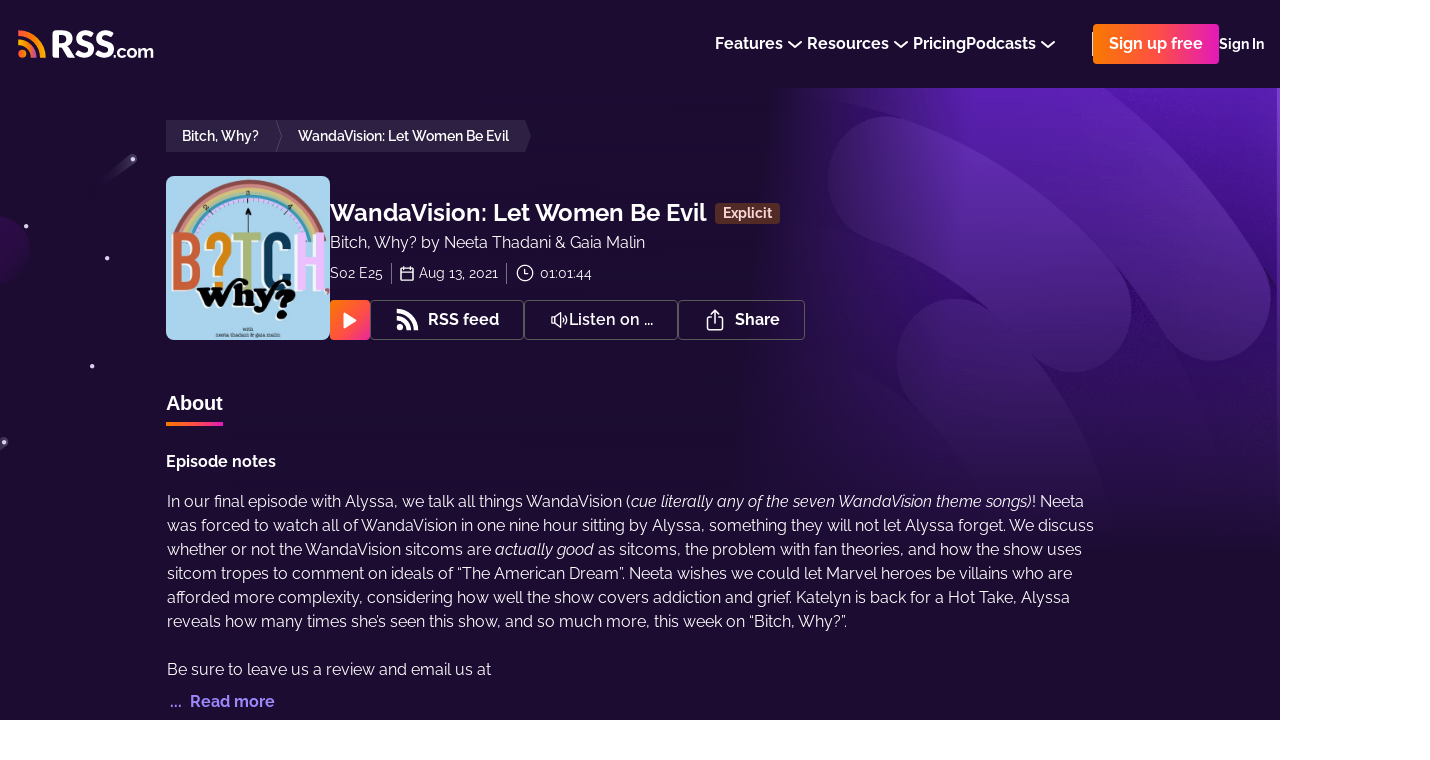

--- FILE ---
content_type: application/javascript; charset=UTF-8
request_url: https://rss.com/_nuxt/efeef98.js
body_size: 4912
content:
(window.webpackJsonp=window.webpackJsonp||[]).push([[7],{1011:function(t,o,e){"use strict";e(785)},1012:function(t,o,e){var r=e(11)(!1);r.push([t.i,".rating[data-v-4a0ad74c]{z-index:4;width:100%;max-width:100%;margin:0 auto;padding-top:96px;position:relative;background:#26163B;margin-bottom:64px;padding-bottom:96px}.rating_containerized[data-v-4a0ad74c]{padding-top:0;padding-bottom:0;background:transparent}.rating_containerized[data-v-4a0ad74c]:last-child{margin-bottom:150px}.rating_containerized .rating__container[data-v-4a0ad74c]{width:1152px;margin:0 auto;max-width:100%;padding:96px 64px;position:relative;border-radius:8px;background:#26163B}@media screen and (max-width: 762px){.rating_containerized .rating__container[data-v-4a0ad74c]{padding:32px 16px}}@media screen and (min-width: 1600px){.rating[data-v-4a0ad74c]{margin-top:-5px}}@media screen and (max-width: 762px){.rating[data-v-4a0ad74c]{padding-top:40px;margin-bottom:64px;padding-bottom:40px}}.rating__container[data-v-4a0ad74c]{display:flex;margin:0 auto;max-width:100%;padding-left:16px;padding-right:16px;align-items:center;width:1056px;justify-content:space-between}@media screen and (max-width: 762px){.rating__container[data-v-4a0ad74c]{margin-top:-5vw;padding-top:40px;flex-direction:column}}.rating__left[data-v-4a0ad74c]{max-width:640px;margin-right:32px}@media screen and (max-width: 762px){.rating__left[data-v-4a0ad74c]{margin-right:0}}.rating__title[data-v-4a0ad74c]{color:#FFFFFF;font-size:24px;line-height:150%;font-weight:bold;margin-bottom:8px}.rating__description[data-v-4a0ad74c]{margin:0;color:#fff;font-size:16px;font-weight:500;line-height:160%}@media screen and (max-width: 762px){.rating__review-io[data-v-4a0ad74c]{width:100%;margin-top:24px}}\n",""]),t.exports=r},1023:function(t,o,e){"use strict";e(791)},1024:function(t,o,e){var r=e(11)(!1);r.push([t.i,".reviews[data-v-34b7c6b5]{position:relative;padding-bottom:40px}.reviews .lp-container[data-v-34b7c6b5]{z-index:3;position:relative}.reviews__title[data-v-34b7c6b5]{margin:0;color:#fff;font-size:24px;font-weight:bold;line-height:150%;margin-bottom:64px}@media screen and (max-width: 762px){.reviews__title[data-v-34b7c6b5]{width:100%;font-size:22px;text-align:center;margin-bottom:16px}}.reviews__slider[data-v-34b7c6b5]{padding-bottom:0;margin-bottom:0}@media screen and (max-width: 762px){.reviews__slider[data-v-34b7c6b5] .slider__wrapper{padding-left:0;padding-right:0}}.reviews__slider[data-v-34b7c6b5] .slider__title{display:block;position:relative;transform:translateX(-32px)}@media screen and (max-width: 1140px){.reviews__slider[data-v-34b7c6b5] .slider__title{transform:translateX(0)}}@media screen and (max-width: 762px){.reviews__slider[data-v-34b7c6b5] .swiper-button-prev{left:0}}@media screen and (max-width: 762px){.reviews__slider[data-v-34b7c6b5] .swiper-button-next{right:0}}.decoration[data-v-34b7c6b5]{z-index:1;top:-1600px;right:50%;width:566px;height:566px;max-width:566px;position:absolute;margin-right:360px}@media screen and (max-width: 960px){.decoration[data-v-34b7c6b5]{top:103px;right:100px;width:458px;height:458px;margin-right:0;max-width:458px}}\n",""]),t.exports=r},709:function(t,o,e){var content=e(740);content.__esModule&&(content=content.default),"string"==typeof content&&(content=[[t.i,content,""]]),content.locals&&(t.exports=content.locals);(0,e(12).default)("cbb66f52",content,!0,{sourceMap:!1})},735:function(t,o,e){"use strict";var r={},n=e(0),c=Object(n.a)(r,(function(){var t=this,o=t._self._c;return o("svg",{attrs:{width:"653",height:"488",fill:"none",xmlns:"http://www.w3.org/2000/svg"}},[o("path",{attrs:{d:"m442.903 447.488-77.911-67.605a8.1 8.1 0 0 0-11.506 1.364c-2.803 3.686-2.219 8.936 1.325 11.908l81.639 62.788 6.453-8.455Z",fill:"url(#paint0_linear_356_2112)"}}),t._v(" "),o("path",{attrs:{d:"m429.038 439.827-67.15-56.512a4.212 4.212 0 0 0-6.035.7 4.474 4.474 0 0 0 .688 6.193l69.087 54.003 3.41-4.384Z",fill:"url(#paint1_linear_356_2112)"}}),t._v(" "),o("path",{attrs:{d:"m560.057 366.418-103.873-88.707c-4.751-3.818-11.684-3.053-15.492 1.71-3.802 4.774-3.033 11.737 1.719 15.56l108.872 82.383 8.774-10.946Z",fill:"url(#paint2_linear_356_2112)"}}),t._v(" "),o("path",{attrs:{d:"m541.022 356.151-89.647-74.221a5.767 5.767 0 0 0-8.101.898 5.764 5.764 0 0 0 .897 8.099l92.273 70.948 4.578-5.724Z",fill:"url(#paint3_linear_356_2112)","fill-opacity":".5"}}),t._v(" "),o("path",{attrs:{opacity:".25",d:"M41.062 370.265c22.677 0 41.061 18.384 41.061 41.061 0 22.678-18.384 41.062-41.062 41.062C18.385 452.388 0 434.004 0 411.326c0-22.677 18.384-41.061 41.062-41.061Z",fill:"url(#paint4_linear_356_2112)"}}),t._v(" "),o("path",{attrs:{d:"M640.948 36.239a49.59 49.59 0 0 0-89.537 19.496 49.592 49.592 0 1 0 89.537-19.496Z",fill:"url(#paint5_linear_356_2112)"}}),t._v(" "),o("path",{attrs:{opacity:".32",d:"M591.272 383.311a30.924 30.924 0 0 0 56.151 10.652 30.93 30.93 0 0 0-.325-34.373 30.924 30.924 0 0 0-31.884-12.842c-16.703 3.491-27.418 19.856-23.942 36.563Z",fill:"url(#paint6_linear_356_2112)"}}),t._v(" "),o("path",{attrs:{d:"M274.124 278.898c6.627 0 11.999 5.372 11.999 11.999 0 6.626-5.372 11.998-11.999 11.998-6.626 0-11.998-5.372-11.998-11.998 0-6.627 5.372-11.999 11.998-11.999Z",fill:"url(#paint7_linear_356_2112)"}}),t._v(" "),o("path",{attrs:{d:"m345.849 191.112-43.845-35.528a4.585 4.585 0 0 0-6.408.851 4.54 4.54 0 0 0 .854 6.384l45.865 32.89 3.534-4.597Z",fill:"url(#paint8_linear_356_2112)"}}),t._v(" "),o("path",{attrs:{d:"m330.384 182.117-1.347 1.327c-.673 0-31.871-21.749-31.871-21.749a2.889 2.889 0 0 1-1.444-2.503 2.92 2.92 0 0 1 1.704-2.668 3.003 3.003 0 0 1 3.173.411l29.785 25.182Z",fill:"url(#paint9_linear_356_2112)"}}),t._v(" "),o("path",{attrs:{opacity:".31",d:"m394.376 351.036-33.793-27.676a3.507 3.507 0 0 0-4.94.654 3.564 3.564 0 0 0 .649 4.974l35.348 25.634 2.736-3.586Z",fill:"url(#paint10_linear_356_2112)"}}),t._v(" "),o("path",{attrs:{d:"M358.113 324.759a1.6 1.6 0 1 1 0 3.2 1.6 1.6 0 0 1 0-3.2Z",fill:"#D9D0ED"}}),t._v(" "),o("path",{attrs:{d:"m549.556 473.118-70.79-57.264c-3.239-2.455-7.866-1.844-10.347 1.366a7.303 7.303 0 0 0 1.375 10.28l74.058 52.973 5.704-7.355Z",fill:"url(#paint11_linear_356_2112)"}}),t._v(" "),o("path",{attrs:{d:"m636.479 483.706-35.171-28.61a3.667 3.667 0 0 0-5.859 3.396c.13.963.636 1.834 1.408 2.423l36.783 26.491 2.839-3.7Z",fill:"url(#paint12_linear_356_2112)"}}),t._v(" "),o("path",{attrs:{d:"M147.672 104.787a25.33 25.33 0 1 0 25.319-25.33c-13.985.006-25.319 11.345-25.319 25.33Z",fill:"url(#paint13_linear_356_2112)"}}),t._v(" "),o("path",{attrs:{opacity:".24",d:"M645.011 389.029a8.266 8.266 0 1 0-16.532-.02 8.266 8.266 0 0 0 16.532.02Z",fill:"url(#paint14_linear_356_2112)"}}),t._v(" "),o("path",{attrs:{opacity:".24",d:"M629.546 401.027a3.732 3.732 0 1 0-3.723 3.722 3.722 3.722 0 0 0 3.723-3.722Z",fill:"url(#paint15_linear_356_2112)"}}),t._v(" "),o("path",{attrs:{opacity:".31",d:"m459.434 180.39-33.792-27.675a3.508 3.508 0 0 0-4.941.653 3.565 3.565 0 0 0 .65 4.975l35.348 25.634 2.735-3.587Z",fill:"url(#paint16_linear_356_2112)"}}),t._v(" "),o("path",{attrs:{d:"M422.639 153.581a1.6 1.6 0 1 1 0 3.2 1.6 1.6 0 0 1 0-3.2Z",fill:"#D9D0ED"}}),t._v(" "),o("path",{attrs:{opacity:".31",d:"m267.459 475.83-33.793-27.685a3.506 3.506 0 0 0-4.94.653 3.568 3.568 0 0 0 .649 4.977l35.402 25.631 2.682-3.576Z",fill:"url(#paint17_linear_356_2112)"}}),t._v(" "),o("path",{attrs:{d:"M231.196 449.01a1.6 1.6 0 1 1 0 3.2 1.6 1.6 0 0 1 0-3.2Z",fill:"#D9D0ED"}}),t._v(" "),o("path",{attrs:{opacity:".32",d:"M352.472 272.403c6.868 8.269 19.138 9.405 27.408 2.539 8.27-6.867 9.407-19.138 2.541-27.408-6.867-8.27-19.137-9.408-27.408-2.543a19.464 19.464 0 0 0-2.541 27.412Z",fill:"url(#paint18_linear_356_2112)"}}),t._v(" "),o("path",{attrs:{d:"M394.375 75.19a2.133 2.133 0 1 1 0 4.267 2.133 2.133 0 0 1 0-4.266ZM299.188 157.847a1.866 1.866 0 1 1 0 3.732 1.866 1.866 0 0 1 0-3.732ZM229.597 267.7a2.133 2.133 0 1 1 0 4.266 2.133 2.133 0 0 1 0-4.266ZM617.281 427.68a1.6 1.6 0 1 1 0 3.2 1.6 1.6 0 0 1 0-3.2ZM429.037 233.571a1.6 1.6 0 1 1 .001 3.199 1.6 1.6 0 0 1-.001-3.199ZM81.013 66.659a1.6 1.6 0 1 1 0 3.2 1.6 1.6 0 0 1 0-3.2ZM443.436 469.275a1.6 1.6 0 1 1 0 3.2 1.6 1.6 0 0 1 0-3.2ZM648.21 142.382a1.6 1.6 0 1 1 0 3.2 1.6 1.6 0 0 1 0-3.2ZM391.709 0a1.6 1.6 0 1 1 0 3.2 1.6 1.6 0 0 1 0-3.2Z",fill:"#D9D0ED"}}),t._v(" "),o("defs",[o("linearGradient",{attrs:{id:"paint0_linear_356_2112",x1:"349.972",y1:"387.799",x2:"430.861",y2:"372.684",gradientUnits:"userSpaceOnUse"}},[o("stop",{attrs:{"stop-color":"#300D5D"}}),t._v(" "),o("stop",{attrs:{offset:"1","stop-color":"#2D0D53","stop-opacity":".01"}})],1),t._v(" "),o("linearGradient",{attrs:{id:"paint1_linear_356_2112",x1:"336.009",y1:"252.079",x2:"464.567",y2:"392.604",gradientUnits:"userSpaceOnUse"}},[o("stop",{attrs:{"stop-color":"#F8B700"}}),t._v(" "),o("stop",{attrs:{offset:".33","stop-color":"#F87900"}}),t._v(" "),o("stop",{attrs:{offset:".67","stop-color":"#AE35DD"}}),t._v(" "),o("stop",{attrs:{offset:"1","stop-color":"#AE35DD","stop-opacity":".01"}})],1),t._v(" "),o("linearGradient",{attrs:{id:"paint2_linear_356_2112",x1:"436.752",y1:"285.125",x2:"545.763",y2:"267.856",gradientUnits:"userSpaceOnUse"}},[o("stop",{attrs:{"stop-color":"#300D5D"}}),t._v(" "),o("stop",{attrs:{offset:"1","stop-color":"#2D0D53","stop-opacity":".01"}})],1),t._v(" "),o("linearGradient",{attrs:{id:"paint3_linear_356_2112",x1:"483.392",y1:"240.983",x2:"562.701",y2:"323.651",gradientUnits:"userSpaceOnUse"}},[o("stop",{attrs:{"stop-color":"#F8B700","stop-opacity":".8"}}),t._v(" "),o("stop",{attrs:{offset:".33","stop-color":"#F87900","stop-opacity":".6"}}),t._v(" "),o("stop",{attrs:{offset:".67","stop-color":"#AE35DD","stop-opacity":".3"}}),t._v(" "),o("stop",{attrs:{offset:"1","stop-color":"#AE35DD","stop-opacity":".01"}})],1),t._v(" "),o("linearGradient",{attrs:{id:"paint4_linear_356_2112",x1:"-38.873",y1:"396.404",x2:"56.93",y2:"324.881",gradientUnits:"userSpaceOnUse"}},[o("stop",{attrs:{"stop-color":"#CB1B5E"}}),t._v(" "),o("stop",{attrs:{offset:".58","stop-color":"#300D5D"}}),t._v(" "),o("stop",{attrs:{offset:"1","stop-color":"#2D0D53","stop-opacity":".01"}})],1),t._v(" "),o("linearGradient",{attrs:{id:"paint5_linear_356_2112",x1:"211.144",y1:"229.754",x2:"462.358",y2:"-86.776",gradientUnits:"userSpaceOnUse"}},[o("stop",{attrs:{"stop-color":"#AE35DD"}}),t._v(" "),o("stop",{attrs:{offset:".96","stop-color":"#FE4F45","stop-opacity":".01"}})],1),t._v(" "),o("linearGradient",{attrs:{id:"paint6_linear_356_2112",x1:"580.541",y1:"356.843",x2:"641.165",y2:"344.47",gradientUnits:"userSpaceOnUse"}},[o("stop",{attrs:{offset:".05","stop-color":"#420C60","stop-opacity":".9"}}),t._v(" "),o("stop",{attrs:{offset:".39","stop-color":"#410C60","stop-opacity":".88"}}),t._v(" "),o("stop",{attrs:{offset:".57","stop-color":"#400C5E","stop-opacity":".79"}}),t._v(" "),o("stop",{attrs:{offset:".71","stop-color":"#3C0C5C","stop-opacity":".65"}}),t._v(" "),o("stop",{attrs:{offset:".83","stop-color":"#380C5A","stop-opacity":".46"}}),t._v(" "),o("stop",{attrs:{offset:".93","stop-color":"#320D56","stop-opacity":".2"}}),t._v(" "),o("stop",{attrs:{offset:"1","stop-color":"#2D0D53","stop-opacity":".01"}})],1),t._v(" "),o("linearGradient",{attrs:{id:"paint7_linear_356_2112",x1:"206.504",y1:"270.098",x2:"280.199",y2:"249.464",gradientUnits:"userSpaceOnUse"}},[o("stop",{attrs:{offset:".01","stop-color":"#F87900","stop-opacity":".5"}}),t._v(" "),o("stop",{attrs:{offset:".53","stop-color":"#AE35DD","stop-opacity":".3"}}),t._v(" "),o("stop",{attrs:{offset:".91","stop-color":"#AE35DD","stop-opacity":".01"}})],1),t._v(" "),o("linearGradient",{attrs:{id:"paint8_linear_356_2112",x1:"323.885",y1:"152.421",x2:"352.933",y2:"186.359",gradientUnits:"userSpaceOnUse"}},[o("stop",{attrs:{"stop-color":"#300D5D"}}),t._v(" "),o("stop",{attrs:{offset:"1","stop-color":"#2D0D53","stop-opacity":".01"}})],1),t._v(" "),o("linearGradient",{attrs:{id:"paint9_linear_356_2112",x1:"310.284",y1:"136.58",x2:"343.441",y2:"175.538",gradientUnits:"userSpaceOnUse"}},[o("stop",{attrs:{"stop-color":"#B7BED0","stop-opacity":".7"}}),t._v(" "),o("stop",{attrs:{offset:".13","stop-color":"#9795B3","stop-opacity":".54"}}),t._v(" "),o("stop",{attrs:{offset:".32","stop-color":"#716591","stop-opacity":".35"}}),t._v(" "),o("stop",{attrs:{offset:".5","stop-color":"#543E76","stop-opacity":".2"}}),t._v(" "),o("stop",{attrs:{offset:".68","stop-color":"#3E2363","stop-opacity":".09"}}),t._v(" "),o("stop",{attrs:{offset:".85","stop-color":"#311357","stop-opacity":".02"}}),t._v(" "),o("stop",{attrs:{offset:"1","stop-color":"#2D0D53","stop-opacity":".01"}})],1),t._v(" "),o("linearGradient",{attrs:{id:"paint10_linear_356_2112",x1:"354.919",y1:"322.639",x2:"394.376",y2:"322.639",gradientUnits:"userSpaceOnUse"}},[o("stop",{attrs:{"stop-color":"#B7BED0"}}),t._v(" "),o("stop",{attrs:{offset:".13","stop-color":"#9896B4","stop-opacity":".78"}}),t._v(" "),o("stop",{attrs:{offset:".29","stop-color":"#786D97","stop-opacity":".54"}}),t._v(" "),o("stop",{attrs:{offset:".44","stop-color":"#5D4A7E","stop-opacity":".35"}}),t._v(" "),o("stop",{attrs:{offset:".59","stop-color":"#48306B","stop-opacity":".2"}}),t._v(" "),o("stop",{attrs:{offset:".74","stop-color":"#391C5E","stop-opacity":".09"}}),t._v(" "),o("stop",{attrs:{offset:".88","stop-color":"#301156","stop-opacity":".02"}}),t._v(" "),o("stop",{attrs:{offset:"1","stop-color":"#2D0D53","stop-opacity":".01"}})],1),t._v(" "),o("linearGradient",{attrs:{id:"paint11_linear_356_2112",x1:"520.476",y1:"413.877",x2:"559.929",y2:"468.621",gradientUnits:"userSpaceOnUse"}},[o("stop",{attrs:{"stop-color":"#370F6A"}}),t._v(" "),o("stop",{attrs:{offset:"1","stop-color":"#2D0D53","stop-opacity":".01"}})],1),t._v(" "),o("linearGradient",{attrs:{id:"paint12_linear_356_2112",x1:"629.079",y1:"431.428",x2:"682.777",y2:"497.433",gradientUnits:"userSpaceOnUse"}},[o("stop",{attrs:{"stop-color":"#300D5D"}}),t._v(" "),o("stop",{attrs:{offset:"1","stop-color":"#2D0D53","stop-opacity":".01"}})],1),t._v(" "),o("linearGradient",{attrs:{id:"paint13_linear_356_2112",x1:"97.395",y1:"113.548",x2:"164.628",y2:"33.972",gradientUnits:"userSpaceOnUse"}},[o("stop",{attrs:{"stop-color":"#FF543C","stop-opacity":".3"}}),t._v(" "),o("stop",{attrs:{offset:".22","stop-color":"#DE4742","stop-opacity":".32"}}),t._v(" "),o("stop",{attrs:{offset:".58","stop-color":"#842553","stop-opacity":".36"}}),t._v(" "),o("stop",{attrs:{offset:".8","stop-color":"#420C60","stop-opacity":".4"}}),t._v(" "),o("stop",{attrs:{offset:"1","stop-color":"#2D0D53","stop-opacity":".01"}})],1),t._v(" "),o("linearGradient",{attrs:{id:"paint14_linear_356_2112",x1:"620.091",y1:"389.65",x2:"636.043",y2:"370.772",gradientUnits:"userSpaceOnUse"}},[o("stop",{attrs:{"stop-color":"#300D5D"}}),t._v(" "),o("stop",{attrs:{offset:"1","stop-color":"#2D0D53","stop-opacity":".01"}})],1),t._v(" "),o("linearGradient",{attrs:{id:"paint15_linear_356_2112",x1:"618.28",y1:"401.303",x2:"625.485",y2:"392.784",gradientUnits:"userSpaceOnUse"}},[o("stop",{attrs:{"stop-color":"#300D5D"}}),t._v(" "),o("stop",{attrs:{offset:"1","stop-color":"#2D0D53","stop-opacity":".01"}})],1),t._v(" "),o("linearGradient",{attrs:{id:"paint16_linear_356_2112",x1:"419.977",y1:"151.982",x2:"459.434",y2:"151.982",gradientUnits:"userSpaceOnUse"}},[o("stop",{attrs:{"stop-color":"#B7BED0"}}),t._v(" "),o("stop",{attrs:{offset:".13","stop-color":"#9896B4","stop-opacity":".78"}}),t._v(" "),o("stop",{attrs:{offset:".29","stop-color":"#786D97","stop-opacity":".54"}}),t._v(" "),o("stop",{attrs:{offset:".44","stop-color":"#5D4A7E","stop-opacity":".35"}}),t._v(" "),o("stop",{attrs:{offset:".59","stop-color":"#48306B","stop-opacity":".2"}}),t._v(" "),o("stop",{attrs:{offset:".74","stop-color":"#391C5E","stop-opacity":".09"}}),t._v(" "),o("stop",{attrs:{offset:".88","stop-color":"#301156","stop-opacity":".02"}}),t._v(" "),o("stop",{attrs:{offset:"1","stop-color":"#2D0D53","stop-opacity":".01"}})],1),t._v(" "),o("linearGradient",{attrs:{id:"paint17_linear_356_2112",x1:"228.002",y1:"447.417",x2:"267.459",y2:"447.417",gradientUnits:"userSpaceOnUse"}},[o("stop",{attrs:{"stop-color":"#B7BED0"}}),t._v(" "),o("stop",{attrs:{offset:".13","stop-color":"#9896B4","stop-opacity":".78"}}),t._v(" "),o("stop",{attrs:{offset:".29","stop-color":"#786D97","stop-opacity":".54"}}),t._v(" "),o("stop",{attrs:{offset:".44","stop-color":"#5D4A7E","stop-opacity":".35"}}),t._v(" "),o("stop",{attrs:{offset:".59","stop-color":"#48306B","stop-opacity":".2"}}),t._v(" "),o("stop",{attrs:{offset:".74","stop-color":"#391C5E","stop-opacity":".09"}}),t._v(" "),o("stop",{attrs:{offset:".88","stop-color":"#301156","stop-opacity":".02"}}),t._v(" "),o("stop",{attrs:{offset:"1","stop-color":"#2D0D53","stop-opacity":".01"}})],1),t._v(" "),o("linearGradient",{attrs:{id:"paint18_linear_356_2112",x1:"342.765",y1:"255.207",x2:"372.708",y2:"230.331",gradientUnits:"userSpaceOnUse"}},[o("stop",{attrs:{"stop-color":"#420C60","stop-opacity":".9"}}),t._v(" "),o("stop",{attrs:{offset:".36","stop-color":"#410C60","stop-opacity":".88"}}),t._v(" "),o("stop",{attrs:{offset:".54","stop-color":"#400C5E","stop-opacity":".79"}}),t._v(" "),o("stop",{attrs:{offset:".69","stop-color":"#3C0C5C","stop-opacity":".65"}}),t._v(" "),o("stop",{attrs:{offset:".82","stop-color":"#380C5A","stop-opacity":".46"}}),t._v(" "),o("stop",{attrs:{offset:".93","stop-color":"#320D56","stop-opacity":".2"}}),t._v(" "),o("stop",{attrs:{offset:"1","stop-color":"#2D0D53","stop-opacity":".01"}})],1)],1)])}),[],!1,null,null,null).exports,l=e(212),_=e(60),d={components:{BackgroundSvg:c,SmallArrowIcon:l.a,Link:_.a}},f=(e(739),Object(n.a)(d,(function(){var t=this,o=t._self._c;return o("section",{staticClass:"switch-section"},[o("div",{staticClass:"switch-section__container"},[o("BackgroundSvg",{staticClass:"switch-section__bg"}),o("div",{staticClass:"switch-section__content"},[o("h4",{staticClass:"switch-section__title"},[t._v(t._s(t.$t("pages.ssr_landing.switch_to_rss.title")))]),o("i18n",{staticClass:"ready__content-text-description switch-section__text",attrs:{tag:"p",path:"pages.ssr_landing.switch_to_rss.text"},scopedSlots:t._u([{key:"sixMonthsFree",fn:function(){return[o("strong",[t._v(t._s(t.$t("pages.ssr_landing.switch_to_rss.sixMonthsFree")))])]},proxy:!0},{key:"unlimitedFeaturesLink",fn:function(){return[o("Link",{attrs:{href:t.$locatedLink("/features/")}},[t._v(t._s(t.$t("pages.ssr_landing.switch_to_rss.unlimitedFeaturesLink")))])]},proxy:!0}])}),o("RssUiButton",{staticClass:"switch-section__link lp-button link-button-arrow-animation",attrs:{rainbow:"","data-test-id":"buttonSwitchToRssCTA",to:t.$locatedLink("/switch-to-rss/")}},[[t._v(t._s(t.$t("pages.ssr_landing.switch_to_rss.button")))],o("div",{staticClass:"link-button-arrow-animation__i"},[o("SmallArrowIcon")],1)],2),o("span",{staticClass:"switch-section__info"},[t._v(t._s(t.$t("pages.ssr_landing.switch_to_rss.info")))])],1)],1)])}),[],!1,null,"ee10e5ee",null));o.a=f.exports},739:function(t,o,e){"use strict";e(709)},740:function(t,o,e){var r=e(11)(!1);r.push([t.i,".switch-section[data-v-ee10e5ee]{width:100%;margin-top:140px;margin-bottom:104px}@media screen and (max-width: 762px){.switch-section[data-v-ee10e5ee]{margin-top:0;margin-bottom:40px;padding:0 16px}}.switch-section__container[data-v-ee10e5ee]{width:1152px;margin:0 auto;display:block;max-width:100%;overflow:hidden;position:relative;border-radius:8px;background:#25163A}.switch-section__content[data-v-ee10e5ee]{z-index:2;display:flex;position:relative;align-items:center;flex-direction:column;padding:64px 259px}@media screen and (max-width: 960px){.switch-section__content[data-v-ee10e5ee]{padding-left:32px;padding-right:32px}}@media screen and (max-width: 762px){.switch-section__content[data-v-ee10e5ee]{padding:40px 24px;padding-bottom:69px}}.switch-section__title[data-v-ee10e5ee]{color:#fff;font-size:24px;line-height:150%;font-weight:bold;text-align:center;margin-bottom:8px}@media screen and (max-width: 762px){.switch-section__title[data-v-ee10e5ee]{font-size:22px}}.switch-section__text[data-v-ee10e5ee]{color:#fff;margin-top:0;font-size:18px;font-weight:500;line-height:160%;text-align:center;margin-bottom:48px}.switch-section__text[data-v-ee10e5ee] strong{color:#fff}@media screen and (max-width: 762px){.switch-section__text[data-v-ee10e5ee]{font-size:16px}}.switch-section__info[data-v-ee10e5ee]{color:#fff;font-size:14px;font-weight:500;line-height:160%;margin-top:8px}.switch-section__bg[data-v-ee10e5ee]{z-index:1;right:-8px;bottom:32px;position:absolute}@media screen and (max-width: 762px){.switch-section__bg[data-v-ee10e5ee]{left:50%;bottom:42px;margin-left:-260px}}@media screen and (max-width: 600px){.switch-section__link[data-v-ee10e5ee]{width:100%}}\n",""]),t.exports=r},785:function(t,o,e){var content=e(1012);content.__esModule&&(content=content.default),"string"==typeof content&&(content=[[t.i,content,""]]),content.locals&&(t.exports=content.locals);(0,e(12).default)("307d7926",content,!0,{sourceMap:!1})},791:function(t,o,e){var content=e(1024);content.__esModule&&(content=content.default),"string"==typeof content&&(content=[[t.i,content,""]]),content.locals&&(t.exports=content.locals);(0,e(12).default)("1056b3a8",content,!0,{sourceMap:!1})},969:function(t,o,e){"use strict";e(38);var r=e(964),n=e(13),c={components:{ReviewIoBadge:r.a},props:{containerized:{type:Boolean,default:!1}},computed:{description:function(){var link="".concat(n.config.staticUrl).concat(this.$locatedLink("/community/"));return this.$t("pages.ssr_landing.rating.description").replace("#{link}",link)}}},l=(e(1011),e(0)),component=Object(l.a)(c,(function(){var t=this,o=t._self._c;return o("div",{staticClass:"rating",class:{rating_containerized:t.containerized}},[o("div",{staticClass:"rating__container"},[o("div",{staticClass:"rating__left"},[o("h2",{staticClass:"rating__title"},[t._v(t._s(t.$t("pages.ssr_landing.rating.title")))]),o("p",{staticClass:"rating__description lp-colored-links",domProps:{innerHTML:t._s(t.description)}})]),o("ReviewIoBadge",{staticClass:"rating__review-io"})],1)])}),[],!1,null,"4a0ad74c",null);o.a=component.exports},970:function(t,o,e){"use strict";var r={components:{ReviewsSlider:e(963).a},props:{decoration:{type:Boolean,default:!0}}},n=(e(1023),e(0)),component=Object(n.a)(r,(function(){var t=this,o=t._self._c;return o("div",{staticClass:"reviews"},[t.decoration?o("img",{staticClass:"decoration",attrs:{src:"/images/landing/planet.webp"}}):t._e(),o("div",{staticClass:"lp-container"},[o("ReviewsSlider",{staticClass:"reviews__slider",attrs:{slidesPerGroup:3}})],1)])}),[],!1,null,"34b7c6b5",null);o.a=component.exports}}]);
//# sourceMappingURL=efeef98.js.map